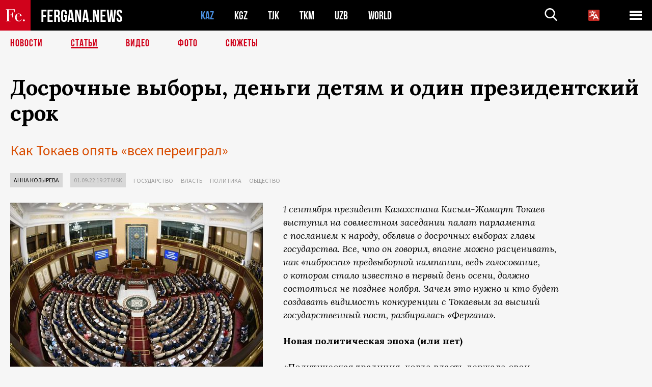

--- FILE ---
content_type: text/html; charset=UTF-8
request_url: http://fergana.agency/articles/127570/?country=kz
body_size: 15131
content:
<!DOCTYPE html>
<html lang="ru">
<head>
<meta http-equiv="content-type" content="text/html; charset=UTF-8" />
<title>Досрочные выборы, деньги детям и&nbsp;один президентский срок</title>
<meta name="description" content="Как Токаев опять «всех переиграл» " />
<meta name="viewport" content="width=device-width, initial-scale=1.0"/>
	<link rel="icon" type="image/png" href="/templates/images/favicon3.png" />
	<meta name="yandex-verification" content="a316808044713348" />
	<meta name="yandex-verification" content="b1c844c1412fd03d" />
	<meta name="google-site-verification" content="FBiz-D845GQ8T-l6MMSyN-8HyJ32JfO_glII0Pi6l_A" />
	<meta name="google-site-verification" content="T_BHGYR2MCTLiRaWb7wOp893S0DEcncvlk1XfU6LQ68" />
	<meta property="og:image" content="https://fergana.agency/siteapi/media/images/97f7167c-554d-419f-b06f-78811425f27b.jpeg"><meta property="og:type" content="website"><meta property="og:title" content="Досрочные выборы, деньги детям и&amp;nbsp;один президентский срок"><meta property="og:description" content="Как Токаев опять «всех переиграл» "><meta property="og:url" content="https://fergana.agency/articles/127570/"><link rel="canonical" href="https://fergana.agency/articles/127570/">	

	<link href="/templates/css/style.css?1760012029" rel="stylesheet" type="text/css" />
<link href="/templates/css/common.css?1762426569" rel="stylesheet" type="text/css" />
	<style>
		.footer_updated .footer_updated__artradeLink {text-align: center}
		.footer_updated .footer_updated__artradeLink a {display: inline-block}
		@media (min-width: 761px) {
			.donate {
				margin-top: -15px;
			}
		}
		.donate {background: #fff url('/templates/images/quote.svg') no-repeat 35px bottom;
			color: #000000;
			font-family: "Lora";
			font-size: 18px;
			font-weight: 400;
			line-height: 26px;
			padding:20px 35px 40px}
		.donate_title {font-size: 42px; line-height: 1.3; font-weight: 700; font-family:"Source Sans Pro", sans-serif;}
		.donate_text {padding: 18px 0 22px}
		.donate_link {display:block; text-align:center; padding: 10px;
			text-transform: uppercase ;
			color:#fff;
			background: radial-gradient(93.76% 93.76% at 109.79% 114.55%, #FFFFFF 0%, rgba(255, 255, 255, 0.0001) 100%), #D1021B;
			background-blend-mode: soft-light, normal;
			box-shadow: 0px 4px 20px -4px rgba(0, 0, 0, 0.296301);
			font-size: 18px;
			border-radius: 4px; }
	</style>
	
	
		<!-- Global site tag (gtag.js) - Google Analytics -->
<script async src="https://www.googletagmanager.com/gtag/js?id=G-W6BGJZBV09"></script>
<script>
	window.dataLayer = window.dataLayer || [];
	function gtag(){dataLayer.push(arguments);}
	gtag('js', new Date());

	gtag('config', 'G-W6BGJZBV09');
</script>
<!-- Yandex.Metrika counter --> <script type="text/javascript">     (function(m,e,t,r,i,k,a){         m[i]=m[i]||function(){(m[i].a=m[i].a||[]).push(arguments)};         m[i].l=1*new Date();         for (var j = 0; j < document.scripts.length; j++) {if (document.scripts[j].src === r) { return; }}         k=e.createElement(t),a=e.getElementsByTagName(t)[0],k.async=1,k.src=r,a.parentNode.insertBefore(k,a)     })(window, document,'script','https://mc.yandex.ru/metrika/tag.js?id=104663068', 'ym');      ym(104663068, 'init', {ssr:true, webvisor:true, clickmap:true, ecommerce:"dataLayer", accurateTrackBounce:true, trackLinks:true}); </script> <noscript><div><img src="https://mc.yandex.ru/watch/104663068" style="position:absolute; left:-9999px;" alt="" /></div></noscript> <!-- /Yandex.Metrika counter -->


		<script async src="https://pagead2.googlesyndication.com/pagead/js/adsbygoogle.js?client=ca-pub-4087140614498415"
			crossorigin="anonymous"></script>
 </head>

<body class="lang_ru mobile-head-is-visible ">
<div class="out  lang_ru">
	<script type="text/javascript">
	function getCookie(name) {
		var matches = document.cookie.match(new RegExp(
			"(?:^|; )" + name.replace(/([\.$?*|{}\(\)\[\]\\\/\+^])/g, '\\$1') + "=([^;]*)"
		));
		return matches ? decodeURIComponent(matches[1]) : undefined;
	}
</script>
<header class="header">
	<div class="mobile-header-scroll js-mobile-header-scroll">
		<div class="mobile-header-scroll__container">
			<a href="/" class="mobile-header-scroll__logo">
				<svg class="svg-icon">
					<use xmlns:xlink="http://www.w3.org/1999/xlink" xlink:href="/templates/images/sprite.svg?1#logoFe"></use>
				</svg>
			</a>
			<a href="/" class="mobile-header-scroll__text">
				FERGANA.NEWS
			</a>
			<div class="mobile-header-scroll__langs">
					<div class='languages_block'>
		<div class='languages_block_btn'>
			<span>
				<svg width="22" height="22" viewBox="0 0 18 18" fill="none" xmlns="http://www.w3.org/2000/svg">
					<path d="M12 9.17719L13.4119 12H10.5881L11.1844 10.8094L12 9.17719ZM18 1.5V16.5C18 16.8978 17.842 17.2794 17.5607 17.5607C17.2794 17.842 16.8978 18 16.5 18H1.5C1.10218 18 0.720644 17.842 0.43934 17.5607C0.158035 17.2794 0 16.8978 0 16.5V1.5C0 1.10218 0.158035 0.720644 0.43934 0.43934C0.720644 0.158035 1.10218 0 1.5 0H16.5C16.8978 0 17.2794 0.158035 17.5607 0.43934C17.842 0.720644 18 1.10218 18 1.5ZM16.4212 14.6644L12.6713 7.16437C12.609 7.03957 12.5133 6.93458 12.3947 6.86119C12.2761 6.7878 12.1394 6.74892 12 6.74892C11.8606 6.74892 11.7239 6.7878 11.6053 6.86119C11.4867 6.93458 11.391 7.03957 11.3287 7.16437L10.0931 9.6375C9.2983 9.48182 8.54453 9.16257 7.87969 8.7C8.91594 7.52683 9.55711 6.05756 9.7125 4.5H11.25C11.4489 4.5 11.6397 4.42098 11.7803 4.28033C11.921 4.13968 12 3.94891 12 3.75C12 3.55109 11.921 3.36032 11.7803 3.21967C11.6397 3.07902 11.4489 3 11.25 3H7.5V2.25C7.5 2.05109 7.42098 1.86032 7.28033 1.71967C7.13968 1.57902 6.94891 1.5 6.75 1.5C6.55109 1.5 6.36032 1.57902 6.21967 1.71967C6.07902 1.86032 6 2.05109 6 2.25V3H2.25C2.05109 3 1.86032 3.07902 1.71967 3.21967C1.57902 3.36032 1.5 3.55109 1.5 3.75C1.5 3.94891 1.57902 4.13968 1.71967 4.28033C1.86032 4.42098 2.05109 4.5 2.25 4.5H8.20125C8.05246 5.68338 7.5529 6.79515 6.76688 7.69219C6.43388 7.30345 6.15046 6.87486 5.92313 6.41625C5.83101 6.24448 5.67565 6.11532 5.48994 6.05612C5.30424 5.99693 5.10279 6.01235 4.92826 6.09913C4.75373 6.18591 4.61984 6.33722 4.55495 6.52101C4.49006 6.7048 4.49927 6.90663 4.58063 7.08375C4.86768 7.66259 5.22678 8.20282 5.64937 8.69156C4.65044 9.38223 3.46446 9.7515 2.25 9.75C2.05109 9.75 1.86032 9.82902 1.71967 9.96967C1.57902 10.1103 1.5 10.3011 1.5 10.5C1.5 10.6989 1.57902 10.8897 1.71967 11.0303C1.86032 11.171 2.05109 11.25 2.25 11.25C3.87819 11.2517 5.46222 10.7206 6.76031 9.73781C7.54576 10.3382 8.44434 10.7737 9.40219 11.0184L7.57875 14.6644C7.48974 14.8424 7.47509 15.0485 7.53803 15.2373C7.60097 15.4261 7.73635 15.5822 7.91437 15.6713C8.0924 15.7603 8.2985 15.7749 8.48732 15.712C8.67615 15.649 8.83224 15.5137 8.92125 15.3356L9.83813 13.5H14.1619L15.0787 15.3356C15.1228 15.4238 15.1838 15.5024 15.2583 15.567C15.3327 15.6315 15.4192 15.6808 15.5127 15.712C15.6062 15.7431 15.7049 15.7556 15.8032 15.7486C15.9015 15.7416 15.9975 15.7153 16.0856 15.6713C16.1738 15.6272 16.2524 15.5662 16.317 15.4917C16.3815 15.4173 16.4308 15.3308 16.462 15.2373C16.4931 15.1438 16.5056 15.0451 16.4986 14.9468C16.4916 14.8485 16.4653 14.7525 16.4212 14.6644Z"/>
				</svg>
			</span>
		</div>
		<ul class='languages_block_list'>
							<li><a href="https://en.fergana.agency">English</a></li>
								<li><a href="https://uz.fergana.agency">Ўзбекча</a></li>
								<li><a href="https://uzlat.fergana.agency">O‘zbekcha</a></li>
								<li><a href="https://fr.fergana.agency">Français</a></li>
								<li><a href="https://es.fergana.agency">Español</a></li>
								<li><a href="https://it.fergana.agency">Italiano</a></li>
								<li><a href="https://de.fergana.agency">Deutsch</a></li>
								<li><a href="https://zh.fergana.agency">中文</a></li>
						</ul>
	</div>
			</div>
		</div>
	</div>
	<div class="header_wrapper">
		<div class="header__container">
			<div class="header__left">
									<a href="/">
									<span class="header__logo head-logo">
													<div class="svg-wrapper">
								<svg class="svg-icon">
									<use xmlns:xlink="http://www.w3.org/1999/xlink" xlink:href="/templates/images/sprite.svg?1#logoFe"></use>
								</svg>
 							</div>
												<div class="head-logo__text">
							FERGANA.NEWS
						</div>
					</span>
									</a>
				
				<div class="header__countries head-countries">
					<ul>
						<li class="active"><a href="/kz/">KAZ</a></li><li ><a href="/kg/">KGZ</a></li><li ><a href="/tj/">TJK</a></li><li ><a href="/tm/">TKM</a></li><li ><a href="/uz/">UZB</a></li><li ><a href="/world/">WORLD</a></li>					</ul>
				</div>

			</div>

			<div class="header-info">
				<div class="header-info__search">
					<form action="/search/" method="get">
						<div class="header-info-form">
							<div class="header-info-form__item js-head-input">
								<input name="search" class="header-info-form__input js-head-search-input" type="text">
							</div>
							<div class="header-info-form__button">
								<button type="button" class="header-info-form__btn js-head-search">
									<svg class="svg-icon">
										<use xmlns:xlink="http://www.w3.org/1999/xlink" xlink:href="/templates/images/sprite.svg#search"></use>
									</svg>
								</button>
							</div>
						</div>
					</form>
				</div>
					<div class='languages_block'>
		<div class='languages_block_btn'>
			<span>
				<svg width="22" height="22" viewBox="0 0 18 18" fill="none" xmlns="http://www.w3.org/2000/svg">
					<path d="M12 9.17719L13.4119 12H10.5881L11.1844 10.8094L12 9.17719ZM18 1.5V16.5C18 16.8978 17.842 17.2794 17.5607 17.5607C17.2794 17.842 16.8978 18 16.5 18H1.5C1.10218 18 0.720644 17.842 0.43934 17.5607C0.158035 17.2794 0 16.8978 0 16.5V1.5C0 1.10218 0.158035 0.720644 0.43934 0.43934C0.720644 0.158035 1.10218 0 1.5 0H16.5C16.8978 0 17.2794 0.158035 17.5607 0.43934C17.842 0.720644 18 1.10218 18 1.5ZM16.4212 14.6644L12.6713 7.16437C12.609 7.03957 12.5133 6.93458 12.3947 6.86119C12.2761 6.7878 12.1394 6.74892 12 6.74892C11.8606 6.74892 11.7239 6.7878 11.6053 6.86119C11.4867 6.93458 11.391 7.03957 11.3287 7.16437L10.0931 9.6375C9.2983 9.48182 8.54453 9.16257 7.87969 8.7C8.91594 7.52683 9.55711 6.05756 9.7125 4.5H11.25C11.4489 4.5 11.6397 4.42098 11.7803 4.28033C11.921 4.13968 12 3.94891 12 3.75C12 3.55109 11.921 3.36032 11.7803 3.21967C11.6397 3.07902 11.4489 3 11.25 3H7.5V2.25C7.5 2.05109 7.42098 1.86032 7.28033 1.71967C7.13968 1.57902 6.94891 1.5 6.75 1.5C6.55109 1.5 6.36032 1.57902 6.21967 1.71967C6.07902 1.86032 6 2.05109 6 2.25V3H2.25C2.05109 3 1.86032 3.07902 1.71967 3.21967C1.57902 3.36032 1.5 3.55109 1.5 3.75C1.5 3.94891 1.57902 4.13968 1.71967 4.28033C1.86032 4.42098 2.05109 4.5 2.25 4.5H8.20125C8.05246 5.68338 7.5529 6.79515 6.76688 7.69219C6.43388 7.30345 6.15046 6.87486 5.92313 6.41625C5.83101 6.24448 5.67565 6.11532 5.48994 6.05612C5.30424 5.99693 5.10279 6.01235 4.92826 6.09913C4.75373 6.18591 4.61984 6.33722 4.55495 6.52101C4.49006 6.7048 4.49927 6.90663 4.58063 7.08375C4.86768 7.66259 5.22678 8.20282 5.64937 8.69156C4.65044 9.38223 3.46446 9.7515 2.25 9.75C2.05109 9.75 1.86032 9.82902 1.71967 9.96967C1.57902 10.1103 1.5 10.3011 1.5 10.5C1.5 10.6989 1.57902 10.8897 1.71967 11.0303C1.86032 11.171 2.05109 11.25 2.25 11.25C3.87819 11.2517 5.46222 10.7206 6.76031 9.73781C7.54576 10.3382 8.44434 10.7737 9.40219 11.0184L7.57875 14.6644C7.48974 14.8424 7.47509 15.0485 7.53803 15.2373C7.60097 15.4261 7.73635 15.5822 7.91437 15.6713C8.0924 15.7603 8.2985 15.7749 8.48732 15.712C8.67615 15.649 8.83224 15.5137 8.92125 15.3356L9.83813 13.5H14.1619L15.0787 15.3356C15.1228 15.4238 15.1838 15.5024 15.2583 15.567C15.3327 15.6315 15.4192 15.6808 15.5127 15.712C15.6062 15.7431 15.7049 15.7556 15.8032 15.7486C15.9015 15.7416 15.9975 15.7153 16.0856 15.6713C16.1738 15.6272 16.2524 15.5662 16.317 15.4917C16.3815 15.4173 16.4308 15.3308 16.462 15.2373C16.4931 15.1438 16.5056 15.0451 16.4986 14.9468C16.4916 14.8485 16.4653 14.7525 16.4212 14.6644Z"/>
				</svg>
			</span>
		</div>
		<ul class='languages_block_list'>
							<li><a href="https://en.fergana.agency">English</a></li>
								<li><a href="https://uz.fergana.agency">Ўзбекча</a></li>
								<li><a href="https://uzlat.fergana.agency">O‘zbekcha</a></li>
								<li><a href="https://fr.fergana.agency">Français</a></li>
								<li><a href="https://es.fergana.agency">Español</a></li>
								<li><a href="https://it.fergana.agency">Italiano</a></li>
								<li><a href="https://de.fergana.agency">Deutsch</a></li>
								<li><a href="https://zh.fergana.agency">中文</a></li>
						</ul>
	</div>
								<button class="header-info__menu js-head-burger">
					<span></span>
					<span></span>
					<span></span>
				</button>
							</div>
		</div>
				<div class="header-menu js-head-menu">
			<div class="header-menu__container">
					<div class="header-menu__item">
		<div class="header-menu__title"><a href="/state/">Государство</a></div>
		<ul class="list">				<li><a href="/power/">Власть</a></li>
								<li><a href="/politic/">Политика</a></li>
								<li><a href="/military/">Безопасность</a></li>
						</ul>
	</div>
	
	<div class="header-menu__item">
		<div class="header-menu__title"><a href="/people/">Люди</a></div>
		<ul class="list">				<li><a href="/media/">СМИ и интернет</a></li>
								<li><a href="/citizen/">Права человека</a></li>
								<li><a href="/migration/">Миграция</a></li>
								<li><a href="/society/">Общество</a></li>
								<li><a href="/religion/">Религия</a></li>
						</ul>
	</div>
	
	<div class="header-menu__item">
		<div class="header-menu__title"><a href="/civil/">Цивилизация</a></div>
		<ul class="list">				<li><a href="/travel/">Путешествия</a></li>
								<li><a href="/history/">История</a></li>
								<li><a href="/tech/">Наука и технологии</a></li>
								<li><a href="/cult/">Культура</a></li>
						</ul>
	</div>
	
	<div class="header-menu__item">
		<div class="header-menu__title"><a href="/natural/">Среда обитания</a></div>
		<ul class="list">				<li><a href="/ecology/">Экология</a></li>
								<li><a href="/water/">Вода</a></li>
						</ul>
	</div>
	
	<div class="header-menu__item">
		<div class="header-menu__title"><a href="/market/">Рынок</a></div>
		<ul class="list">				<li><a href="/roads/">Коммуникации</a></li>
								<li><a href="/busy/">Бизнес</a></li>
								<li><a href="/money/">Деньги</a></li>
								<li><a href="/cotton/">Хлопок</a></li>
								<li><a href="/economy/">Экономика</a></li>
						</ul>
	</div>
	

	<div class="header-menu__item">
		<div class="header-menu__title"><a href="/law/">Закон и порядок</a></div>
		<ul class="list">				<li><a href="/terror/">Терроризм</a></li>
								<li><a href="/court/">Суд</a></li>
								<li><a href="/corruption/">Коррупция</a></li>
								<li><a href="/crime/">Криминал</a></li>
						</ul>
	</div>
	

	<div class="header-menu__item">
		<div class="header-menu__title"><a href="/planet/">Вокруг</a></div>
		<ul class="list">				<li><a href="/china/">Китай</a></li>
								<li><a href="/osman/">Турция</a></li>
								<li><a href="/iran/">Иран</a></li>
								<li><a href="/rus/">Россия</a></li>
								<li><a href="/afgan/">Афганистан</a></li>
						</ul>
	</div>
	
	<div class="header-menu__item">
		<ul class="header-menu__all-titles">					<li><a href="/sport/">Спорт</a></li>
									<li><a href="/emergency/">ЧП</a></li>
									<li><a href="/cest/">Се ля ви</a></li>
						</ul>
	</div>


	<div class="header-menu__item">
		<ul class="header-menu__all-titles">
			<li><a href="/about/">Об агенстве</a></li>
					</ul>
	</div>
			</div>
			<div class="header-menu__close js-head-close">
				<svg class="svg-icon">
	                <use xmlns:xlink="http://www.w3.org/1999/xlink" xlink:href="/templates/images/sprite.svg#close"></use>
	            </svg>
			</div>
		</div>
			</div>
	<div class="navigation_wrapper js_nav">
	<nav class="navigation">
		<ul class="navigation-list">
							<li class="navigation-list__item ">
					<a class="navigation-list__link" href="/news/?country=kz">
						Новости					</a>
				</li>
								<li class="navigation-list__item navigation-list__item--active">
					<a class="navigation-list__link" href="/articles/?country=kz">
						Статьи					</a>
				</li>
								<li class="navigation-list__item ">
					<a class="navigation-list__link" href="/videos/?country=kz">
						Видео					</a>
				</li>
								<li class="navigation-list__item ">
					<a class="navigation-list__link" href="/photos/?country=kz">
						Фото					</a>
				</li>
							<li class="navigation-list__item ">
				<a class="navigation-list__link" href="/stories/?country=kz">
					СЮЖЕТЫ
				</a>
			</li>
					</ul>
	</nav>
</div>
</header>

	<div class="content">
				

		<div class="wrapper">
						
<section class="article">

	<div class="article-top">

		
		<h1>Досрочные выборы, деньги детям и&nbsp;один президентский срок</h1>
				<div class="main-sub-title">Как Токаев опять «всех переиграл» </div>
						<div class="main-top-links">
			<ul class="main-top-links-list">
									<li class="main-top-links-list__item"><span
								class="main-top-links-list__text" style="color:#000"><a href="/authors/anna_kozyreva/?country=kz">Анна Козырева</a></span>
					</li>

					

				<li class="main-top-links-list__item"><span
							class="main-top-links-list__text">01.09.22 19:27						msk</span>
				</li>
											<li class="main-top-links-list__item"><a class="main-top-links-list__link"
																	 href="/state/">Государство</a>
							</li>
														<li class="main-top-links-list__item"><a class="main-top-links-list__link"
																	 href="/power/">Власть</a>
							</li>
														<li class="main-top-links-list__item"><a class="main-top-links-list__link"
																	 href="/politic/">Политика</a>
							</li>
														<li class="main-top-links-list__item"><a class="main-top-links-list__link"
																	 href="/society/">Общество</a>
							</li>
							
			</ul>
		</div>
			</div>

	
	<div class="article-content article-content--narrow article-content--narrow-right " data-count="1-29">
		<div class="article-content__image">
	<a href="https://fergana.agency/siteapi/media/images/97f7167c-554d-419f-b06f-78811425f27b.jpeg" data-fancybox="gallery">
		<img src="https://fergana.agency/siteapi/media/images/97f7167c-554d-419f-b06f-78811425f27b.jpeg?width=496">
	</a>
			<span>Фото с сайта akorda.kz</span>
	</div>		<p><span style="font-style:italic;">1 сентября президент Казахстана Касым-Жомарт Токаев выступил на&nbsp;совместном заседании палат парламента с&nbsp;посланием к&nbsp;народу, объявив о&nbsp;досрочных выборах главы государства. Все, что он&nbsp;говорил, вполне можно расценивать, как «наброски» предвыборной кампании, ведь голосование, о&nbsp;котором стало известно в&nbsp;первый день осени, должно состояться не&nbsp;позднее ноября. Зачем это нужно и&nbsp;кто будет создавать видимость конкуренции с&nbsp;Токаевым за&nbsp;высший государственный пост, разбиралась «Фергана».   </span></p><p><span style="font-weight:bold;">Новая политическая эпоха (или нет)</span></p><p>«Политическая традиция, когда власть держала свои планы в&nbsp;секрете от&nbsp;общества, должна уйти в&nbsp;прошлое. Поэтому сегодня я&nbsp;намерен всенародно представить график будущих избирательных кампаний. Предлагаю осенью текущего года провести внеочередные президентские выборы (<span style="font-style:italic;">очередные выборы президента должны были состояться в&nbsp;2024 году, а&nbsp;парламента — в&nbsp;2025 — прим. ред.</span>).</p><h2 class="h2--border"><span>Для успешной реализации кардинальных и&nbsp;всесторонних реформ, направленных на&nbsp;построение Справедливого Казахстана, требуется новый мандат доверия народа. Для меня интересы государства превыше всего. Поэтому я&nbsp;готов пойти на&nbsp;досрочные президентские выборы, даже несмотря на&nbsp;сокращение собственного срока полномочий», </span></h2><p>— заявил Токаев. </p><p>Согласно <a href="https://adilet.zan.kz/rus/docs/Z950002464_" target="_blank">статье 51-1</a> конституционного закона «О выборах», внеочередные выборы президента назначаются решением действующего главы государства и&nbsp;проводятся <span style="font-weight:bold;">в течение двух месяцев</span> со&nbsp;дня их&nbsp;назначения. В&nbsp;Telegram-каналах уже пишут, что казахстанцы будут голосовать в&nbsp;ноябре, что, в&nbsp;целом, похоже на&nbsp;правду.</p><p>Cледующие вслед за&nbsp;внеочередными выборы президента объявляются через пять лет «в сроки, установленные настоящим конституционным законом», — говорится в&nbsp;документе. Это положение в&nbsp;скором времени будет изменено, с&nbsp;чем связана вторая законодательная инициатива Токаева. </p><p>«..После долгих размышлений я&nbsp;пришел к&nbsp;выводу, что назрела необходимость пересмотра количества и&nbsp;длительности сроков полномочий президента. <span style="font-weight:bold;">Предлагаю установить ограничение мандата президента в&nbsp;один срок продолжительностью 7&nbsp;лет без права переизбрания</span>. На&nbsp;чем базируется эта инициатива? С&nbsp;одной стороны, 7&nbsp;лет — это достаточный период для&nbsp;реализации любой амбициозной программы.</p><p>С&nbsp;другой, ограничение президентского мандата одним сроком обеспечит максимальную нацеленность Главы государства на&nbsp;решение стратегических задач общенационального развития. Жизнь не&nbsp;стоит на&nbsp;месте, динамика глобальных процессов и&nbsp;общественного развития внутри страны ускоряется с&nbsp;каждым днем. Предлагаемая мной конституционная новелла значительно снизит риски монополизации власти, — считает Токаев — После выборов я&nbsp;вынесу инициативу, ограничивающую полномочия президента одним сроком, на&nbsp;рассмотрение парламента. В&nbsp;случае ее&nbsp;принятия, в&nbsp;Казахстане начнется новая политическая эпоха».</p><p>Токаев стал президентом Казахстана в&nbsp;июне 2019 года, одержав победу на&nbsp;внеочередных выборах, назначенных после сложения полномочий Нурсултаном Назарбаевым. Одно и&nbsp;то&nbsp;же&nbsp;лицо не&nbsp;может избираться президентом республики более двух раз подряд, поэтому при&nbsp;самом хорошем для&nbsp;нынешнего лидера раскладе, он&nbsp;оставался бы&nbsp;у&nbsp;власти до&nbsp;2029 года. </p><p>Если бы&nbsp;Токаев внес инициативу об&nbsp;однократном семилетнем сроке до&nbsp;выборов, а&nbsp;парламент ее&nbsp;оперативно поддержал (там нужно менять конституционные законы и&nbsp;несколько статей самой Конституции), то&nbsp;срок его полномочий истекал бы&nbsp;все в&nbsp;том же&nbsp;2029 году, ничуть не&nbsp;сократившись, на&nbsp;что сетовал президент.</p><h2 class="h2--border"><span>Получается, что сейчас главу государства все же&nbsp;выберут на&nbsp;5&nbsp;лет (до осени 2027 года). То&nbsp;есть, семилетнее правление Токаеву не&nbsp;светит, если никому не&nbsp;придет в&nbsp;голову «обнулить» его предыдущие сроки и&nbsp;избирать после 2027-го по&nbsp;новым правилам.  </span></h2><p>Но&nbsp;к&nbsp;тому моменту Токаеву будет уже 74&nbsp;года, и&nbsp;вряд ли&nbsp;он&nbsp;сам пойдет на&nbsp;очередной срок, а&nbsp;вот условного преемника подготовить вполне успеет.   </p><p>Второй вопрос, от&nbsp;какой партии пойдет на&nbsp;выборы Касым-Жомарт Токаев? Минувшей весной он&nbsp;сложил полномочия председателя правящей партии Amanat (бывшая Нур-Отан), чтобы иметь политически нейтральный статус и&nbsp;с&nbsp;тех пор не&nbsp;принадлежит ни&nbsp;одной партии или общественному объединению, напоминает <a href="https://orda.kz/tigr-samovydvizhenecz-ot-kogo-pojdet-na-vybory-tokaev/" target="_blank">Orda.kz</a>. </p>					<aside class="news-aside news-aside--right news-aside--single js-news-aside-desktop">
								<div class="news-aside__wrapper desktop_only ">
		<ul class="news-aside-list" style="margin-top: 0px">
		<div class="main-title-red">Сегодня, 21.01.2026</div>
			<li class="news-aside-list__item">
			<div class="news-aside-list__time">09:45</div>
			<div class="news-aside-list__title">
				<a href="/news/144855/?country=kz">Туркменистан уступил России первое место по объему поставок газа в Китай</a>
			</div>
		</li>
	<div class="main-title-red">Вчера, 20.01.2026</div>
			<li class="news-aside-list__item">
			<div class="news-aside-list__time">19:08</div>
			<div class="news-aside-list__title">
				<a href="/news/144839/?country=kz">Руководство шымкентской полиции уволили после убийства 21-летней девушки</a>
			</div>
		</li>
		<li class="news-aside-list__item">
			<div class="news-aside-list__time">14:08</div>
			<div class="news-aside-list__title">
				<a href="/news/144824/?country=kz">В Казахстане переименуют парламент и вернут должность вице-президента</a>
			</div>
		</li>
	<div class="main-title-red">Позавчера, 19.01.2026</div>
			<li class="news-aside-list__item">
			<div class="news-aside-list__time">13:37</div>
			<div class="news-aside-list__title">
				<a href="/news/144770/?country=kz">Добыча нефти на крупнейшем месторождении Казахстана приостановлена из-за проблем с электричеством</a>
			</div>
		</li>
		<li class="news-aside-list__item">
			<div class="news-aside-list__time">10:00</div>
			<div class="news-aside-list__title">
				<a href="/news/144767/?country=kz">Токаев принял приглашение Трампа войти в состав «Совета мира» по Газе</a>
			</div>
		</li>
	<div class="main-title-red">16.01.2026</div>
			<li class="news-aside-list__item">
			<div class="news-aside-list__time">15:00</div>
			<div class="news-aside-list__title">
				<a href="/news/144730/?country=kz">Защитника главреда ORDA.kz лишили адвокатской лицензии</a>
			</div>
		</li>
	<div class="main-title-red">15.01.2026</div>
			<li class="news-aside-list__item">
			<div class="news-aside-list__time">18:28</div>
			<div class="news-aside-list__title">
				<a href="/news/144694/?country=kz">В Казахстане сочли незаконным участие нейросети в управлении нацхолдингом «Самрук-Қазына»</a>
			</div>
		</li>
	<div class="main-title-red">14.01.2026</div>
			<li class="news-aside-list__item">
			<div class="news-aside-list__time">23:49</div>
			<div class="news-aside-list__title">
				<a href="/news/144665/?country=kz">Власти США приостановили выдачу иммиграционных виз гражданам России, Казахстана, Кыргызстана и Узбекистана</a>
			</div>
		</li>
	</ul>
	<div class="news-aside__all">
		<a href="/news/?country=kz">Все новости</a>
	</div>
</div>
			</aside>
					<p>Согласно тому же&nbsp;закону «О выборах», право выдвижения кандидатов в&nbsp;президенты принадлежит только зарегистрированным республиканским общественным объединениям. То&nbsp;есть, Токаев, конечно, может заявлять, что он&nbsp;«готов пойти на&nbsp;досрочные президентские выборы», но&nbsp;фактически сам себя выдвинуть не&nbsp;может. Это может сделать любое общественное объединение (причем, Токаеву не&nbsp;обязательно быть его членом), что в&nbsp;ближайшее время, конечно, и&nbsp;произойдет. Но&nbsp;такие формальности нынешнему главе государства соблюсти все же&nbsp;придется.  </p><p>Читаем дальше закон «О выборах»: «В случае если на&nbsp;день окончания срока регистрации кандидатов зарегистрировано менее двух кандидатов в&nbsp;президенты, Центральная избирательная комиссия продлевает срок выдвижения кандидатов не&nbsp;более чем на&nbsp;двадцать дней». Сейчас, пусть неофициально, но&nbsp;нужное количество кандидатов уже набралось, ведь желание участвовать в&nbsp;голосовании оперативно изъявил небезызвестный политик Амиржан Косанов. «Как гражданин РК, который занял формальное второе место (16,2 процентов) на&nbsp;прошедших в&nbsp;2019 году президентских выборах, заявляю о&nbsp;своем намерении участвовать на&nbsp;объявленных сегодня президентом Токаевым внеочередных президентских выборах», — <a href="https://www.facebook.com/akossanovkz/posts/pfbid0CGQpQHBr34caHHmxXz2KARcwz42mP4fB7nrRYcvZmpqEiR3vxMF2BYXzn9rkfs1Kl" target="_blank">написал</a> он&nbsp;у&nbsp;себя в&nbsp;Facebook, позднее, впрочем, ограничив доступ к&nbsp;этой записи.</p><p>На&nbsp;прошлых президентских выборах Косанов аккумулировал голоса оппонентов действующей власти. Сразу после голосования, не&nbsp;дожидаясь итоговых результатов, он&nbsp;поздравил Касым-Жомарта Токаева с&nbsp;победой, что вызвало бурное негодование его сторонников, а&nbsp;сам политик на&nbsp;долгое время «ушел в&nbsp;подполье». </p><h2 class="h2--border"><span>По&nbsp;сути, никакой реальной конкуренции у&nbsp;Токаева нет. Возможно, к&nbsp;2024 году, когда должны были пройти очередные выборы, она бы&nbsp;появилась, но&nbsp;не&nbsp;сейчас, когда страна еще не&nbsp;отошла от&nbsp;неудавшегося госпереворота.</span></h2><p>«Выборы по&nbsp;сути фиксируют статус-кво, позволяют спокойно и&nbsp;опираясь на&nbsp;всенародный мандат проводить реформы в&nbsp;весьма сложной внешнеэкономической и&nbsp;геополитической ситуации, а&nbsp;заодно снимают нездоровые игрища в&nbsp;элитах на&nbsp;тему преемничества или формирование антипрезидентской коалиции с&nbsp;внешним участием на&nbsp;выборах 2024 года. Токаев опять всех переиграл», — <a href="https://t.me/dashimbayev/2895" target="_blank">написал</a> в&nbsp;связи с&nbsp;этим у&nbsp;себя в&nbsp;Telegram политолог Данияр Ашимбаев. </p><p><span style="font-weight:bold;">Что на&nbsp;этот раз пообещал президент</span></p><p>Значительная часть нынешнего послания президента — а&nbsp;по&nbsp;сути его предвыборной программы — была посвящена социально-экономическому развитию страны. Одной из&nbsp;самых обсуждаемых стала новая программа «Нацфонд – детям», по&nbsp;которой 50% от&nbsp;ежегодного инвестиционного дохода Национального фонда будут начисляться на&nbsp;специальные накопительные счета детей. Снять эти средства можно будет после достижения ими 18&nbsp;лет. Как пояснил пресс-секретарь Токаева Руслан Желдибай, счета будут в&nbsp;иностранной валюте. Кроме того, на&nbsp;накопления будут начисляться проценты, что позволит защитить их&nbsp;от&nbsp;инфляции.   </p><blockquote>С&nbsp;учетом того, что каждый год в&nbsp;стране рождается в&nbsp;среднем 400 тысяч детей, к&nbsp;18-летию каждого на&nbsp;индивидуальном счете будет накоплено минимум $3 тыс, <a href="https://tengrinews.kz/kazakhstan_news/press-sekretar-tokaeva-rasskazal-skolko-nakopitsya-schetah-476755/" target="_blank">подсчитали</a> в&nbsp;правительстве.</blockquote><p>Неплохой ход — раздать деньги детям. Токаев также поручил поднять уровень минимальной заработной платы, и, «учитывая высокий социальный запрос», зафиксировать пенсионный возраст для&nbsp;женщин до&nbsp;2028 года на&nbsp;уровне 61&nbsp;года.</p><p>В&nbsp;очередной раз президент поручил снизить ставку утильсбора, а&nbsp;также решить вопрос с&nbsp;нелегальными автомобилями, ввезенными в&nbsp;страну (при&nbsp;этом Токаев предложил, наконец, вариант их&nbsp;легализации). Также глава государства <a href="https://fergana.media/news/127562/" target="_blank">объявил амнистию</a> участникам январских событий, представил проекты в&nbsp;области образования, здравоохранения и&nbsp;призвал ужесточить наказание за&nbsp;домашнее насилие. </p><p>Отдельно Токаев остановился на&nbsp;языке обучения, в&nbsp;чем многие наблюдатели увидели послание не&nbsp;только казахстанцам, но&nbsp;и&nbsp;соседям.</p><h2 class="h2--border"><span>«Мы должны воспитывать детей, хорошо владеющих и&nbsp;казахским, и&nbsp;русским языками. Это в&nbsp;интересах подрастающего поколения. Министерство просвещения должно исходить именно из&nbsp;интересов детей. Не&nbsp;идти на&nbsp;поводу у&nbsp;популистов», — подчеркнул президент.   </span></h2><p>В&nbsp;своем выступлении он&nbsp;затронул практически все острые темы, которые обсуждались в&nbsp;стране в&nbsp;последнее время. </p><p>«Думаю, формат Послания не&nbsp;позволил президенту озвучить другие его инициативы и&nbsp;планы на&nbsp;ближайшее будущее. Например, де-юре и&nbsp;де-факто должны быть доведены до&nbsp;логического завершения все новеллы, которые дал нам Общенациональный референдум, — <a href="https://t.me/yyedilov/40638" target="_blank">написал</a> в&nbsp;своем Telegram-канале политолог Ербол Едилов, —  В&nbsp;частности, речь идет о&nbsp;лишении привилегий Первого Президента и, соответственно, его влияния на&nbsp;внутреннюю политику». </p><p>Хотя, возможно, Токаев сознательно обошел эту тему. Как заметил Марат Асипов, один из&nbsp;основателей <a href="https://ratel.kz/thoughts/zachem_tokaevu_dosrochnye_vybory" target="_blank">Ratel.kz</a>, в&nbsp;своем послании 2022 года президент Казахстана впервые с&nbsp;момента вступления в&nbsp;должность не&nbsp;упомянул бывшего президента. Ни&nbsp;разу.        </p>		
		<div class="interview__dev interview-dev">
		<div class="interview-dev__name"><a href="/authors/anna_kozyreva/?country=kz">Анна Козырева</a></div>
	</div>
	
	<style>
		.socials_links {color:red; font-weight: bold; font-size: 19px; line-height: 1.5; padding-bottom: 30px}
		.socials_links a {color: red; text-decoration: underline}
	</style>
	<div class="socials_links">
		* Больше новостей из стран Центральной Азии - в
		👉&nbsp;<a href="https://t.me/fergananews" target="_blank">Telegram</a> и
		👉&nbsp;<a href="https://dzen.ru/fergana" target="_blank">Дзен</a>!
			</div>


<div class="fe-logo">
	<svg class="svg-icon">
		<use xmlns:xlink="http://www.w3.org/1999/xlink" xlink:href="/templates/images/sprite.svg#logoFe-red"></use>
	</svg>
</div>

			<!-- uSocial -->
	<script async src="https://usocial.pro/usocial/usocial.js?v=6.1.4"; data-script="usocial" charset="utf-8"></script>
	<div class="uSocial-Share" data-pid="9a2aad2f5df95bce08107e726dcbf165" data-type="share" data-options="round-rect,style1,default,absolute,horizontal,size48,eachCounter0,counter0" data-social="telegram,vk,ok,twi,email" data-mobile="vi,wa,sms"></div>
	<!-- /uSocial -->

		
					<!-- bottom -->
		<script async src="https://pagead2.googlesyndication.com/pagead/js/adsbygoogle.js?client=ca-pub-4087140614498415"
	        crossorigin="anonymous"></script>


	<div class="" style="padding-bottom: 10px">

		<ins class="adsbygoogle"
			 style="display:block; text-align:center;"
			 data-ad-layout="in-article"
			 data-ad-format="fluid"
			 data-ad-client="ca-pub-4087140614498415"
			 data-ad-slot="1035203854"></ins>
		<script>
			(adsbygoogle = window.adsbygoogle || []).push({});
		</script>
	</div>
				<div class="news-mobile-wrapper">
				<div class="news-aside-mobile js-news-aside-mobile"></div>
				<div class="news-article-mobile js-news-article-mobile"></div>
			</div>
			</section>
		
<div class="longgrids">
	<div class="main-title-red">Читайте также</div>
	<ul class="longgrids-list longgrids-list--index">
		<li class="longgrids-list__item">
	<a href="/articles/144769/?country=kz" class="longgrids-list__container">
		<div class="longgrids-list__image longgrids-list__image--bg longgrids-list__image--blackout4">
						<img class="longgrids-list__image-full" src="https://fergana.agency/siteapi/media/images/6928d075-2b98-4153-af9b-b1345799a8d9.jpeg?height=300">
			<div class="longgrids-list__main-text">
				<div class="longgrids-list__main-top">
					<div class="longgrids-list__main-date">19 января</div>
					<div class="longgrids-list__main-date mobile">19.01</div>
					<div class="longgrids-list__main-author"></div>
				</div>
			</div>
								</div>
		<div class="longgrids-list__content">
			<div class="longgrids-list__main-title">
				Как соловей о&nbsp;розе			</div>
			<div class="longgrids-list__sub-title">
				Ждать ли&nbsp;странам Центральной Азии СВО на&nbsp;своей территории?			</div>
		</div>
	</a>
</li>
<li class="longgrids-list__item">
	<a href="/photos/144132/?country=kz" class="longgrids-list__container">
		<div class="longgrids-list__image longgrids-list__image--bg longgrids-list__image--blackout4">
						<img class="longgrids-list__image-full" src="https://fergana.agency/siteapi/media/images/6a146aeb-c29c-494c-adf3-7c1385acb26f.jpeg?height=300">
			<div class="longgrids-list__main-text">
				<div class="longgrids-list__main-top">
					<div class="longgrids-list__main-date">22 декабря</div>
					<div class="longgrids-list__main-date mobile">22.12</div>
					<div class="longgrids-list__main-author"></div>
				</div>
			</div>
						<div class="main-photo_type">
	<svg class="svg-icon">
		<use xmlns:xlink="http://www.w3.org/1999/xlink" xlink:href="/templates/images/sprite.svg#photo-camera"></use>
	</svg>
	<span>Фото</span>
</div>
		</div>
		<div class="longgrids-list__content">
			<div class="longgrids-list__main-title">
				Токийский драйв			</div>
			<div class="longgrids-list__sub-title">
				Япония инвестирует около $20 млрд в&nbsp;проекты в&nbsp;странах Центральной Азии в&nbsp;течение пяти лет			</div>
		</div>
	</a>
</li>
<li class="longgrids-list__item">
	<a href="/articles/144130/?country=kz" class="longgrids-list__container">
		<div class="longgrids-list__image longgrids-list__image--bg longgrids-list__image--blackout4">
						<img class="longgrids-list__image-full" src="https://fergana.agency/siteapi/media/images/a9adc9e9-281e-4966-ae56-8c373855b744.jpeg?height=300">
			<div class="longgrids-list__main-text">
				<div class="longgrids-list__main-top">
					<div class="longgrids-list__main-date">22 декабря</div>
					<div class="longgrids-list__main-date mobile">22.12</div>
					<div class="longgrids-list__main-author"></div>
				</div>
			</div>
								</div>
		<div class="longgrids-list__content">
			<div class="longgrids-list__main-title">
				Не&nbsp;тот стандарт			</div>
			<div class="longgrids-list__sub-title">
				Российские СМИ ополчились на&nbsp;Казахстан из-за «натовских» снарядов			</div>
		</div>
	</a>
</li>
<li class="longgrids-list__item">
	<a href="/articles/144038/?country=kz" class="longgrids-list__container">
		<div class="longgrids-list__image longgrids-list__image--bg longgrids-list__image--blackout4">
						<img class="longgrids-list__image-full" src="https://fergana.agency/siteapi/media/images/df3ce3f0-e704-44f7-a8cc-ba8c9cb680ee.png?height=300">
			<div class="longgrids-list__main-text">
				<div class="longgrids-list__main-top">
					<div class="longgrids-list__main-date">19 декабря</div>
					<div class="longgrids-list__main-date mobile">19.12</div>
					<div class="longgrids-list__main-author">Пётр Бологов</div>
				</div>
			</div>
								</div>
		<div class="longgrids-list__content">
			<div class="longgrids-list__main-title">
				Черкасская Голгофа			</div>
			<div class="longgrids-list__sub-title">
				Как крестьяне Семиречья полтора года сидели в&nbsp;осаде, отливая пули из&nbsp;самоваров			</div>
		</div>
	</a>
</li>
<li class="longgrids-list__item">
	<a href="/articles/143891/?country=kz" class="longgrids-list__container">
		<div class="longgrids-list__image longgrids-list__image--bg longgrids-list__image--blackout4">
						<img class="longgrids-list__image-full" src="https://fergana.agency/siteapi/media/images/e153a684-c777-4dad-9bca-fae1e1de41a5.jpeg?height=300">
			<div class="longgrids-list__main-text">
				<div class="longgrids-list__main-top">
					<div class="longgrids-list__main-date">17 декабря</div>
					<div class="longgrids-list__main-date mobile">17.12</div>
					<div class="longgrids-list__main-author"></div>
				</div>
			</div>
								</div>
		<div class="longgrids-list__content">
			<div class="longgrids-list__main-title">
				Сакэ на&nbsp;шестерых			</div>
			<div class="longgrids-list__sub-title">
				Сближение центральноазиатских республик с&nbsp;Японией таит в&nbsp;себе подводные камни			</div>
		</div>
	</a>
</li>
<li class="longgrids-list__item">
	<a href="/videos/143408/?country=kz" class="longgrids-list__container">
		<div class="longgrids-list__image longgrids-list__image--bg longgrids-list__image--blackout4">
						<img class="longgrids-list__image-full" src="https://fergana.agency/siteapi/media/images/bfe381f1-defc-402a-83d5-446d4a9abdc3.jpeg?height=300">
			<div class="longgrids-list__main-text">
				<div class="longgrids-list__main-top">
					<div class="longgrids-list__main-date">01 декабря</div>
					<div class="longgrids-list__main-date mobile">01.12</div>
					<div class="longgrids-list__main-author"></div>
				</div>
			</div>
						<div class="main-video_type">
	<div class="main-video_type__icon">
		<svg class="svg-icon">
			<use xmlns:xlink="http://www.w3.org/1999/xlink" xlink:href="/templates/images/sprite.svg?1#youtube_color"></use>
		</svg>
	</div>
	<span class="main-video_type__title">Видео</span>
</div>
		</div>
		<div class="longgrids-list__content">
			<div class="longgrids-list__main-title">
				«Просят не&nbsp;раскачивать тему с&nbsp;армией» 			</div>
			<div class="longgrids-list__sub-title">
				На&nbsp;YouTube вышел фильм о&nbsp;погибших в&nbsp;мирное время казахстанских солдатах 			</div>
		</div>
	</a>
</li>
	</ul>
</div>
<!--news_bottom4-->
		<div class="news_top4">
				<div class="news_top4-list-wrapper">
			<ul class="news_top4-list">
						<li class="news_top4-list__item">
					<div class="news_top4-list__title">
						<a href="/articles/143295/?country=kz">Азербайджанский патч для&nbsp;С5</a>
					</div>
					<div class="news_top4-list__content">
						<div class="news_top4-list__image">
							<a href="/articles/143295/?country=kz"><img src="https://fergana.agency/siteapi/media/images/5c3c9a48-114e-4ab9-89f4-c66ee9892a93.jpeg?width=228&height=128" alt=""></a>
						</div>
												<p>
							Ильхам Алиев стал своим в&nbsp;Центральной Азии 						</p>
											</div>
				</li>
					<li class="news_top4-list__item">
					<div class="news_top4-list__title">
						<a href="/articles/142795/?country=kz">«Великим державам неинтересны региональные проблемы стран Центральной Азии» </a>
					</div>
					<div class="news_top4-list__content">
						<div class="news_top4-list__image">
							<a href="/articles/142795/?country=kz"><img src="https://fergana.agency/siteapi/media/images/c3ba33d4-b74d-4175-9ab7-3647d023dea7.png?width=228&height=128" alt=""></a>
						</div>
												<p>
							Казахстанский историк Буркитбай Аяган — о&nbsp;Центре исламской цивилизации Узбекистана и&nbsp;насущных проблемах в&nbsp;регионе						</p>
											</div>
				</li>
					<li class="news_top4-list__item">
					<div class="news_top4-list__title">
						<a href="/articles/142514/?country=kz">«Урусы не&nbsp;могли пробиться и&nbsp;пили кровь своих убитых» </a>
					</div>
					<div class="news_top4-list__content">
						<div class="news_top4-list__image">
							<a href="/articles/142514/?country=kz"><img src="https://fergana.agency/siteapi/media/images/52b5ee56-8639-4172-8bbc-b9346014871e.jpeg?width=228&height=128" alt=""></a>
						</div>
												<p>
							Как казаки ходили грабить Хиву за&nbsp;сотню лет до&nbsp;Бековича						</p>
											</div>
				</li>
					<li class="news_top4-list__item">
					<div class="news_top4-list__title">
						<a href="/articles/142343/?country=kz">Непроспавшийся мир </a>
					</div>
					<div class="news_top4-list__content">
						<div class="news_top4-list__image">
							<a href="/articles/142343/?country=kz"><img src="https://fergana.agency/siteapi/media/images/5a60b5cf-e21c-4fa6-9c67-aeaca540ca0c.jpeg?width=228&height=128" alt=""></a>
						</div>
												<p>
							Лидерам Центральной Азии предстоит вести переговоры с&nbsp;Трампом в&nbsp;непредсказуемых условиях						</p>
											</div>
				</li>
				</ul>
		</div>
	</div>
					</div>
	</div>
	<footer class="footer_updated">
	<div class="wrapper">
		<div class="footer_updated__container">
						<div class="footer_updated__col footer_updated__info">
								<div class="footer_updated__bottom">
					<div class="footer_updated__artrade">
						<div class="footer_updated__artrade_wrap">
							<a class="footer_updated__artrade_link" href="/about/">Контакты</a>
 						</div>
					</div>
					<div class="footer_updated__design">
						<svg class="svg-icon">
			                <use xmlns:xlink="http://www.w3.org/1999/xlink" xlink:href="/templates/images/sprite.svg#design-logo"></use>
			            </svg>
						<p>
							Дизайн <br> и проектирование							<a href="https://baturingroup.com?fergana">baturingroup.com</a>&nbsp;&#169;&nbsp;2018
						</p>
					</div>
				</div>
			</div>
		</div>
	</div>
</footer></div>

<div class="overlay js-overlay"></div>
<script type="text/javascript" src="/templates/scripts/jquery-3.2.1.min.js"></script>
<script type="text/javascript" src="/templates/scripts/slick.min.js"></script>
<script type="text/javascript" src="/templates/scripts/jquery.fancybox.min.js"></script>
<script type="text/javascript" src="/templates/scripts/select2.full.min.js"></script>
<script type="text/javascript" src="/templates/scripts/lazyYT.js"></script>
<script type="text/javascript" src="/templates/scripts/moment.min.js"></script>
<script type="text/javascript" src="/templates/scripts/daterangepicker.min.js"></script>
<script type="text/javascript" src="/templates/scripts/jquery.matchHeight-min.js"></script>
<script type="text/javascript" src="/templates/scripts/custom.js?1591113932"></script>
<script type="text/javascript" src="/templates/scripts/common.js?1756718147"></script>
</body>
</html>

--- FILE ---
content_type: text/html; charset=utf-8
request_url: https://www.google.com/recaptcha/api2/aframe
body_size: 265
content:
<!DOCTYPE HTML><html><head><meta http-equiv="content-type" content="text/html; charset=UTF-8"></head><body><script nonce="HgDotDyCIda034oj1I0RMw">/** Anti-fraud and anti-abuse applications only. See google.com/recaptcha */ try{var clients={'sodar':'https://pagead2.googlesyndication.com/pagead/sodar?'};window.addEventListener("message",function(a){try{if(a.source===window.parent){var b=JSON.parse(a.data);var c=clients[b['id']];if(c){var d=document.createElement('img');d.src=c+b['params']+'&rc='+(localStorage.getItem("rc::a")?sessionStorage.getItem("rc::b"):"");window.document.body.appendChild(d);sessionStorage.setItem("rc::e",parseInt(sessionStorage.getItem("rc::e")||0)+1);localStorage.setItem("rc::h",'1769021376892');}}}catch(b){}});window.parent.postMessage("_grecaptcha_ready", "*");}catch(b){}</script></body></html>